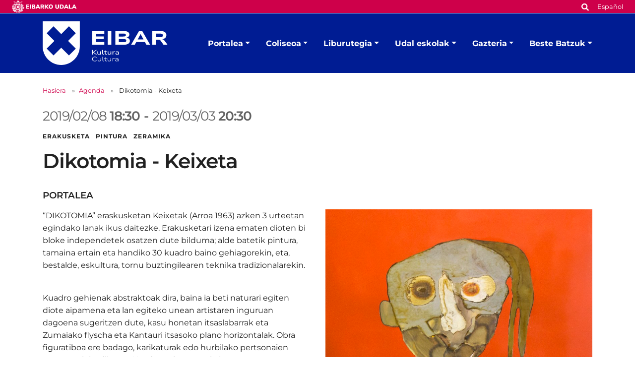

--- FILE ---
content_type: text/html;charset=utf-8
request_url: https://www.eibar.eus/eu/kultura/agenda/dikotomia-keixeta
body_size: 8951
content:
<!DOCTYPE html>
<html xmlns="http://www.w3.org/1999/xhtml" lang="eu" xml:lang="eu">

<head><meta http-equiv="Content-Type" content="text/html; charset=UTF-8" />
    <script id="Cookiebot" src="https://consent.cookiebot.com/uc.js" type="text/javascript" data-blockingmode="auto" data-cbid="ee4ee3c7-0698-4a6b-8157-411587ae029d" data-culture="eu"></script>

    <!-- Required meta tags -->
    <meta charset="utf-8" />
    <meta name="viewport" content="width=device-width, initial-scale=1, shrink-to-fit=no" />


    <link rel="apple-touch-icon" sizes="180x180" href="/++theme++eibarko-udala-theme/img/favicons/apple-touch-icon.png" />
    <link rel="icon" type="image/png" sizes="32x32" href="/++theme++eibarko-udala-theme/img/favicons/favicon-32x32.png" />
    <link rel="icon" type="image/png" sizes="16x16" href="/++theme++eibarko-udala-theme/img/favicons/favicon-16x16.png" />
    <link rel="manifest" href="/++theme++eibarko-udala-theme/img/favicons/site.webmanifest" />
    <link rel="mask-icon" href="/++theme++eibarko-udala-theme/img/favicons/safari-pinned-tab.svg" color="#5bbad5" />
    <meta name="msapplication-TileColor" content="#da532c" />
    <meta name="theme-color" content="#ffffff" />


    <style>
        /* montserrat-regular - latin */
        @font-face {
            font-display: swap;
            /* Check https://developer.mozilla.org/en-US/docs/Web/CSS/@font-face/font-display for other options. */
            font-family: 'Montserrat';
            font-style: normal;
            font-weight: 400;
            src: url(/++theme++eibarko-udala-theme/font/montserrat-v26-latin-regular.woff2) format('woff2');
            /* Chrome 36+, Opera 23+, Firefox 39+, Safari 12+, iOS 10+ */
        }

        /* montserrat-italic - latin */
        @font-face {
            font-display: swap;
            /* Check https://developer.mozilla.org/en-US/docs/Web/CSS/@font-face/font-display for other options. */
            font-family: 'Montserrat';
            font-style: italic;
            font-weight: 400;
            src: url(/++theme++eibarko-udala-theme/font/montserrat-v26-latin-italic.woff2) format('woff2');
            /* Chrome 36+, Opera 23+, Firefox 39+, Safari 12+, iOS 10+ */
        }

        /* montserrat-500 - latin */
        @font-face {
            font-display: swap;
            /* Check https://developer.mozilla.org/en-US/docs/Web/CSS/@font-face/font-display for other options. */
            font-family: 'Montserrat';
            font-style: normal;
            font-weight: 500;
            src: url(/++theme++eibarko-udala-theme/font/montserrat-v26-latin-500.woff2) format('woff2');
            /* Chrome 36+, Opera 23+, Firefox 39+, Safari 12+, iOS 10+ */
        }

        /* montserrat-500italic - latin */
        @font-face {
            font-display: swap;
            /* Check https://developer.mozilla.org/en-US/docs/Web/CSS/@font-face/font-display for other options. */
            font-family: 'Montserrat';
            font-style: italic;
            font-weight: 500;
            src: url(/++theme++eibarko-udala-theme/font/montserrat-v26-latin-500italic.woff2) format('woff2');
            /* Chrome 36+, Opera 23+, Firefox 39+, Safari 12+, iOS 10+ */
        }

        /* montserrat-600 - latin */
        @font-face {
            font-display: swap;
            /* Check https://developer.mozilla.org/en-US/docs/Web/CSS/@font-face/font-display for other options. */
            font-family: 'Montserrat';
            font-style: normal;
            font-weight: 600;
            src: url(/++theme++eibarko-udala-theme/font/montserrat-v26-latin-600.woff2) format('woff2');
            /* Chrome 36+, Opera 23+, Firefox 39+, Safari 12+, iOS 10+ */
        }

        /* montserrat-600italic - latin */
        @font-face {
            font-display: swap;
            /* Check https://developer.mozilla.org/en-US/docs/Web/CSS/@font-face/font-display for other options. */
            font-family: 'Montserrat';
            font-style: italic;
            font-weight: 600;
            src: url(/++theme++eibarko-udala-theme/font/montserrat-v26-latin-600italic.woff2) format('woff2');
            /* Chrome 36+, Opera 23+, Firefox 39+, Safari 12+, iOS 10+ */
        }

        /* montserrat-700 - latin */
        @font-face {
            font-display: swap;
            /* Check https://developer.mozilla.org/en-US/docs/Web/CSS/@font-face/font-display for other options. */
            font-family: 'Montserrat';
            font-style: normal;
            font-weight: 700;
            src: url(/++theme++eibarko-udala-theme/font/montserrat-v26-latin-700.woff2) format('woff2');
            /* Chrome 36+, Opera 23+, Firefox 39+, Safari 12+, iOS 10+ */
        }

        /* montserrat-700italic - latin */
        @font-face {
            font-display: swap;
            /* Check https://developer.mozilla.org/en-US/docs/Web/CSS/@font-face/font-display for other options. */
            font-family: 'Montserrat';
            font-style: italic;
            font-weight: 700;
            src: url(/++theme++eibarko-udala-theme/font/montserrat-v26-latin-700italic.woff2) format('woff2');
            /* Chrome 36+, Opera 23+, Firefox 39+, Safari 12+, iOS 10+ */
        }

        /* montserrat-800 - latin */
        @font-face {
            font-display: swap;
            /* Check https://developer.mozilla.org/en-US/docs/Web/CSS/@font-face/font-display for other options. */
            font-family: 'Montserrat';
            font-style: normal;
            font-weight: 800;
            src: url(/++theme++eibarko-udala-theme/font/montserrat-v26-latin-800.woff2) format('woff2');
            /* Chrome 36+, Opera 23+, Firefox 39+, Safari 12+, iOS 10+ */
        }

        /* montserrat-800italic - latin */
        @font-face {
            font-display: swap;
            /* Check https://developer.mozilla.org/en-US/docs/Web/CSS/@font-face/font-display for other options. */
            font-family: 'Montserrat';
            font-style: italic;
            font-weight: 800;
            src: url(/++theme++eibarko-udala-theme/font/montserrat-v26-latin-800italic.woff2) format('woff2');
            /* Chrome 36+, Opera 23+, Firefox 39+, Safari 12+, iOS 10+ */
        }

        body {
            font-family: 'Montserrat', sans-serif;
        }
    </style>
    <link id="frontend-css" rel="stylesheet" href="/++theme++eibarko-udala-theme/css/app.css?v=52" />
    <link href="//maxcdn.bootstrapcdn.com/font-awesome/4.2.0/css/font-awesome.min.css" rel="stylesheet" />

    <title>Dikotomia - Keixeta  — Kultura</title>


<meta charset="utf-8" /><meta name="twitter:card" content="summary_large_image" /><meta property="og:site_name" content="Eibarko Udala" /><meta property="og:title" content="Dikotomia - Keixeta " /><meta property="og:type" content="website" /><meta property="og:description" content="" /><meta property="og:url" content="https://www.eibar.eus/eu/kultura/agenda/dikotomia-keixeta" /><meta property="og:image" content="https://www.eibar.eus/eu/kultura/agenda/dikotomia-keixeta/@@images/image-1200-ce24b63f91f8c2ccf88f2d2f59322a0e.jpeg" /><meta property="og:image:width" content="1200" /><meta property="og:image:height" content="1187" /><meta property="og:image:type" content="image/jpeg" /><meta name="viewport" content="width=device-width, initial-scale=1" /><meta name="generator" content="Plone - https://plone.org/" /><link rel="alternate" hreflang="es" href="https://www.eibar.eus/es/cultura/agenda/dikotomia-keixeta-1" /><link rel="alternate" hreflang="eu" href="https://www.eibar.eus/eu/kultura/agenda/dikotomia-keixeta" /><link href="https://www.eibar.eus/eu/@@search" rel="search" title="Bilatu webgunean" /><link rel="canonical" href="https://www.eibar.eus/eu/kultura/agenda/dikotomia-keixeta" /></head>

<body id="visual-portal-wrapper" class="col-content col-one frontend icons-off portaltype-event section-agenda site-kultura subsection-dikotomia-keixeta subsite subsite-kultura template-event_view thumbs-off userrole-anonymous viewpermission-view" dir="ltr" data-base-url="https://www.eibar.eus/eu/kultura/agenda/dikotomia-keixeta" data-view-url="https://www.eibar.eus/eu/kultura/agenda/dikotomia-keixeta" data-portal-url="https://www.eibar.eus" data-i18ncatalogurl="https://www.eibar.eus/plonejsi18n" data-pat-pickadate="{&quot;date&quot;: {&quot;selectYears&quot;: 200}, &quot;time&quot;: {&quot;interval&quot;: 5 } }" data-pat-plone-modal="{&quot;actionOptions&quot;: {&quot;displayInModal&quot;: false}}"><header id="mainheader">
        <div id="top-microsite" class="bg-primary d-flex justify-content-between px-4">
            <a class="eskudoa-row-subsite" href="https://www.eibar.eus/eu"><img alt="Eibarko Udala" title="Eibarko Udala" src="/++theme++eibarko-udala-theme/img/eskudoa.svg" /></a>
            
            <div id="search-language" class="d-none d-lg-block d-lg-flex align-items-lg-baseline">
  <div id="search-link">
    <a title="Bilatu" href="https://www.eibar.eus/eu/kultura/search">
      <span hidden="hidden">Bilatu</span>
      <svg xmlns="http://www.w3.org/2000/svg" alt="Bilatu" fill="none" height="16" viewbox="0 0 16 16" width="16">
        <path d="M14.7949 13.8535C15.0586 14.1465 15.0586 14.5859 14.7656 14.8496L13.9453 15.6699C13.6816 15.9629 13.2422 15.9629 12.9492 15.6699L10.0488 12.7695C9.90234 12.623 9.84375 12.4473 9.84375 12.2715V11.7734C8.78906 12.5938 7.5 13.0625 6.09375 13.0625C2.72461 13.0625 0 10.3379 0 6.96875C0 3.62891 2.72461 0.875 6.09375 0.875C9.43359 0.875 12.1875 3.62891 12.1875 6.96875C12.1875 8.4043 11.6895 9.69336 10.8984 10.7188H11.3672C11.543 10.7188 11.7188 10.8066 11.8652 10.9238L14.7949 13.8535ZM6.09375 10.7188C8.14453 10.7188 9.84375 9.04883 9.84375 6.96875C9.84375 4.91797 8.14453 3.21875 6.09375 3.21875C4.01367 3.21875 2.34375 4.91797 2.34375 6.96875C2.34375 9.04883 4.01367 10.7188 6.09375 10.7188Z" fill="white"></path>
      </svg></a>
  </div>
  <div id="language-link" class="ms-3">
    

      
    

      <a class="text-white no-underline font-size-smaller" href="https://www.eibar.eus/@@multilingual-selector/9f4e88a5c62e4d1eae98923f6b0c076e/es" title="Spanish" xml:lang="es" lang="es" xml:lang="es">Español</a>
    
  </div>
</div>
        </div>
        <div id="header-container" class="container d-lg-flex justify-content-lg-between">
            <div id="logo" class="d-none d-lg-block my-auto">
                <a href="https://www.eibar.eus/eu/kultura">
                    <img src="https://www.eibar.eus/eu/kultura/@@images/image-0-eb38f35e68171bad0779774816bc4fce.svg" alt="Kulturaren logoa" title="Kultura" />
                </a>
            </div>

            <nav class="navbar navbar-expand-lg pb-0 pt-0 pr-0">
                <a class="navbar-brand d-lg-none" href="https://www.eibar.eus/eu/kultura">
                    <img src="https://www.eibar.eus/eu/kultura/@@images/image-0-eb38f35e68171bad0779774816bc4fce.svg" alt="Kulturaren logoa" title="Kultura" />
                </a>
                <button class="navbar-toggler" type="button" data-bs-toggle="collapse" data-bs-target="#navbarSupportedContent" aria-controls="navbarSupportedContent" aria-expanded="false" aria-label="Toggle navigation">
                    <span class="navbar-toggler-icon"></span>
                </button>

                <div class="collapse navbar-collapse" id="navbarSupportedContent">
                    <ul id="portal-globalnav" class="navbar-nav mr-auto">
    <li class="kultura-etxea dropdown nav-item"><a href="https://www.eibar.eus/eu/kultura/kultura-etxea" class="state-published nav-link dropdown-toggle nav-link" data-bs-toggle="dropdown" role="button" aria-expanded="false" aria-haspopup="true">Portalea</a><div class="dropdown-menu p-0 font-size-small border-0"><div class="container p-0 p-lg-4"><h2 class="h3 my-3 d-lg-block d-none">Portalea</h2><div class="row g-0 g-lg-5"><div class="col-sm-8 two-columns mb-3"><p><a href="https://www.eibar.eus/eu/kultura/kultura-etxea/liburutegia" class="dropdown-item">Liburutegia</a><a href="https://www.eibar.eus/eu/kultura/kultura-etxea/areto-nagusia" class="dropdown-item">Areto Nagusia</a><a href="https://www.eibar.eus/eu/kultura/kultura-etxea/erakusketa-aretoa" class="dropdown-item">Erakusketa Aretoa</a><a href="https://www.eibar.eus/eu/kultura/kultura-etxea/kzgunea" class="dropdown-item">KZgunea</a><a href="https://www.eibar.eus/eu/kultura/kultura-etxea/udal-eskolak" class="dropdown-item">Udal eskolak</a><a href="https://www.eibar.eus/eu/kultura/kultura-etxea/dantza-gela" class="dropdown-item">Dantza Gela</a><a href="https://www.eibar.eus/eu/kultura/kultura-etxea/batzartokiak-eta-tailerrak" class="dropdown-item">Batzartokiak, tailerrak eta ikastaro gela</a><a href="https://www.eibar.eus/eu/kultura/kultura-etxea/gizarte-ekintza" class="dropdown-item">Gizartekintza</a><a href="https://www.eibar.eus/eu/kultura/kultura-etxea/armagintzaren-museoa" class="dropdown-item">Armagintzaren Museoa</a><a href="https://www.eibar.eus/eu/kultura/kultura-etxea/kultura-saileko-zerbitzuen-karta" class="dropdown-item">Kultura Saileko Zerbitzuen karta</a></p></div><div class="col-sm-4 d-none d-lg-block"><img class="img-fluid mb-3" src="https://www.eibar.eus/eu/kultura/kultura-etxea/menuimage.jpg" alt="" /></div></div></div></div></li><li class="coliseo-antzokia dropdown nav-item"><a href="https://www.eibar.eus/eu/kultura/coliseo-antzokia" class="state-published nav-link dropdown-toggle nav-link" data-bs-toggle="dropdown" role="button" aria-expanded="false" aria-haspopup="true">Coliseoa</a><div class="dropdown-menu p-0 font-size-small border-0"><div class="container p-0 p-lg-4"><h2 class="h3 my-3 d-lg-block d-none">Coliseoa</h2><div class="row g-0 g-lg-5"><div class="col-sm-8 two-columns mb-3"><p><a href="https://www.eibar.eus/eu/kultura/coliseo-antzokia/argazki-galeria" class="dropdown-item">Argazki galeria</a><a href="https://www.eibar.eus/eu/kultura/coliseo-antzokia/zinemako-aurresalmenta" class="dropdown-item">Aurresalmenta</a></p></div><div class="col-sm-4 d-none d-lg-block"><img class="img-fluid mb-3" src="https://www.eibar.eus/eu/kultura/coliseo-antzokia/menuimage.jpg" alt="" /></div></div></div></div></li><li class="jsm-liburutegia dropdown nav-item"><a href="https://www.eibar.eus/eu/kultura/jsm-liburutegia" class="state-published nav-link dropdown-toggle nav-link" data-bs-toggle="dropdown" role="button" aria-expanded="false" aria-haspopup="true">Liburutegia</a><div class="dropdown-menu p-0 font-size-small border-0"><div class="container p-0 p-lg-4"><h2 class="h3 my-3 d-lg-block d-none">Liburutegia</h2><div class="row g-0 g-lg-5"><div class="col-sm-8 two-columns mb-3"><p><a href="https://www.eibar.eus/eu/kultura/jsm-liburutegia/informazio-orokorra" class="dropdown-item">Informazio orokorra</a><a href="https://www.eibar.eus/eu/kultura/jsm-liburutegia/katalogoa" class="dropdown-item">Bilduma</a><a href="https://www.eibar.eus/eu/kultura/jsm-liburutegia/nobedadeak-liburuak-filmak-eta-disko-berriak" class="dropdown-item">Nobedadeak: liburuak, filmak eta disko berriak</a><a href="https://www.eibar.eus/eu/kultura/jsm-liburutegia/zerbitzuak-eta-erabilera" class="dropdown-item">Zerbitzuak eta erabilera</a><a href="https://www.eibar.eus/eu/kultura/jsm-liburutegia/umeen-liburutegiko-bloga" class="dropdown-item">Umeen Liburutegiko bloga</a><a href="https://www.eibar.eus/eu/kultura/jsm-liburutegia/erabiltzaileen-formakuntza" class="dropdown-item">Erabiltzaileen formakuntza</a><a href="https://www.eibar.eus/eu/kultura/jsm-liburutegia/online-zerbitzuak" class="dropdown-item">Online zerbitzuak</a><a href="https://www.eibar.eus/eu/kultura/jsm-liburutegia/argitalpenak" class="dropdown-item">Irakurketa gidak eta bestelako argitalpenak</a><a href="https://www.eibar.eus/eu/kultura/jsm-liburutegia/baliabideak-interneten" class="dropdown-item">Baliabideak Interneten</a><a href="https://www.eibar.eus/eu/kultura/jsm-liburutegia/zerbitzu-gutuna" class="dropdown-item">Zerbitzu Gutuna</a></p></div><div class="col-sm-4 d-none d-lg-block"><img class="img-fluid mb-3" src="https://www.eibar.eus/eu/kultura/jsm-liburutegia/menuimage.jpg" alt="" /></div></div></div></div></li><li class="udal-eskolak dropdown nav-item"><a href="https://www.eibar.eus/eu/kultura/udal-eskolak" class="state-published nav-link dropdown-toggle nav-link" data-bs-toggle="dropdown" role="button" aria-expanded="false" aria-haspopup="true">Udal eskolak</a><div class="dropdown-menu p-0 font-size-small border-0"><div class="container p-0 p-lg-4"><h2 class="h3 my-3 d-lg-block d-none">Udal eskolak</h2><div class="row g-0 g-lg-5"><div class="col-sm-8 two-columns mb-3"><p><a href="https://www.eibar.eus/eu/kultura/udal-eskolak/margo-eskola" class="dropdown-item">Margo Eskola</a><a href="https://www.eibar.eus/eu/kultura/udal-eskolak/zeramika-eskola" class="dropdown-item">Zeramika Eskola</a><a href="https://www.eibar.eus/eu/kultura/udal-eskolak/musika-eskola" class="dropdown-item">Musika Eskola</a><a href="https://www.eibar.eus/eu/kultura/udal-eskolak/dantza-eskola" class="dropdown-item">Dantza Eskola</a></p></div><div class="col-sm-4 d-none d-lg-block"><img class="img-fluid mb-3" src="https://www.eibar.eus/eu/kultura/udal-eskolak/menuimage.jpg" alt="" /></div></div></div></div></li><li class="gazteria dropdown nav-item"><a href="https://www.eibar.eus/eu/kultura/gazteria" class="state-published nav-link dropdown-toggle nav-link" data-bs-toggle="dropdown" role="button" aria-expanded="false" aria-haspopup="true">Gazteria</a><div class="dropdown-menu p-0 font-size-small border-0"><div class="container p-0 p-lg-4"><h2 class="h3 my-3 d-lg-block d-none">Gazteria</h2><div class="row g-0 g-lg-5"><div class="col-sm-8 two-columns mb-3"><p><a href="https://www.eibar.eus/eu/kultura/gazteria/zerbitzuen-karta" class="dropdown-item">Zerbitzuen karta</a><a href="https://www.eibar.eus/eu/kultura/gazteria/12-urtera-artekoak" class="dropdown-item">12 urtera arteko haurrak</a><a href="https://www.eibar.eus/eu/kultura/gazteria/13-17-urteko-gazteak" class="dropdown-item">12-17 urteko nerabeak</a></p></div><div class="col-sm-4 d-none d-lg-block"><img class="img-fluid mb-3" src="https://www.eibar.eus/eu/kultura/gazteria/menuimage.jpg" alt="" /></div></div></div></div></li><li class="beste-batzuk dropdown nav-item"><a href="https://www.eibar.eus/eu/kultura/beste-batzuk" class="state-published nav-link dropdown-toggle nav-link" data-bs-toggle="dropdown" role="button" aria-expanded="false" aria-haspopup="true">Beste Batzuk</a><div class="dropdown-menu p-0 font-size-small border-0"><div class="container p-0 p-lg-4"><h2 class="h3 my-3 d-lg-block d-none">Beste Batzuk</h2><div class="row g-0 g-lg-5"><div class="col-sm-8 two-columns mb-3"><p><a href="https://www.eibar.eus/eu/kultura/beste-batzuk/eibarko-jaiak" class="dropdown-item">Eibarko jaiak</a></p></div><div class="col-sm-4 d-none d-lg-block"><img class="img-fluid mb-3" src="https://www.eibar.eus/eu/kultura/beste-batzuk/menuimage.jpg" alt="" /></div></div></div></div></li>
    <li class="nav-item d-lg-none">
      <a id="navitem-search-link" class="nav-link rounded mt-2 py-2 bg-primary ps-3 text-white me-3 mb-3" href="https://www.eibar.eus/eu/kultura/@@search">
        <span hidden="hidden">Bilatu</span>

        <svg xmlns="http://www.w3.org/2000/svg" alt="search" fill="none" height="16" viewbox="0 0 16 16" width="16">

          <path d="M14.7949 13.8535C15.0586 14.1465 15.0586 14.5859 14.7656 14.8496L13.9453 15.6699C13.6816 15.9629 13.2422 15.9629 12.9492 15.6699L10.0488 12.7695C9.90234 12.623 9.84375 12.4473 9.84375 12.2715V11.7734C8.78906 12.5938 7.5 13.0625 6.09375 13.0625C2.72461 13.0625 0 10.3379 0 6.96875C0 3.62891 2.72461 0.875 6.09375 0.875C9.43359 0.875 12.1875 3.62891 12.1875 6.96875C12.1875 8.4043 11.6895 9.69336 10.8984 10.7188H11.3672C11.543 10.7188 11.7188 10.8066 11.8652 10.9238L14.7949 13.8535ZM6.09375 10.7188C8.14453 10.7188 9.84375 9.04883 9.84375 6.96875C9.84375 4.91797 8.14453 3.21875 6.09375 3.21875C4.01367 3.21875 2.34375 4.91797 2.34375 6.96875C2.34375 9.04883 4.01367 10.7188 6.09375 10.7188Z" fill="white"></path>
        </svg></a>
    </li>
    <li class="nav-item  d-lg-none">
      
    </li>
    <li class="nav-item  d-lg-none">
      <a class="nav-link rounded py-2 bg-primary ps-3 text-white me-3" title="Español" href="https://www.eibar.eus/@@multilingual-selector/9f4e88a5c62e4d1eae98923f6b0c076e/es?set_language=es">Español</a>
    </li>
  </ul>
                </div>
            </nav>
        </div>
    </header><div id="portal-breadcrumbs" class="mt-lg-4 mb-4 d-none d-lg-block" aria-label="breadcrumb" label_breadcrumb="label_breadcrumb">
  <div class="container">
    <nav aria-label="breadcrumb">
      <ol class="breadcrumb">
        <li class="breadcrumb-item font-size-smaller"><a class="no-underline" href="https://www.eibar.eus/eu/kultura">Hasiera</a></li>
        
          <li class="breadcrumb-item font-size-smaller"><a href="https://www.eibar.eus/eu/kultura/agenda" class="no-underline">Agenda</a></li>
          
        
          
          <li class="breadcrumb-item font-size-smaller active" aria-current="page">
            <span id="breadcrumbs-current">Dikotomia - Keixeta </span>
          </li>
        
      </ol>
    </nav>
  </div>
</div><div id="global_statusmessage" class="container">
      

      <div>
      </div>
    </div><main id="content">
        <div class="container">
          <ul class="hiddenStructure">
            <li><a itemprop="url" class="url" href="https://www.eibar.eus/eu/kultura/agenda/dikotomia-keixeta">https://www.eibar.eus/eu/kultura/agenda/dikotomia-keixeta</a></li>
            <li itemprop="summary" class="summary">Dikotomia - Keixeta </li>
            <li itemprop="startDate" class="dtstart">2019-02-08T18:30:00+01:00</li>
            <li itemprop="endDate" class="dtend">2019-03-03T20:30:00+01:00</li>
            <li itemprop="description" class="description"></li>
          </ul>
          <header id="header-container" class="row">
            <div class="col-sm-12">
              <span class="h2 date-color d-flex flex-column flex-lg-row">
                

  

    <div class="dtstart me-2" title="2019-02-08T18:30:00+01:00">
        <span class="explain">
          2019/02/08
          
             
            <strong>18:30</strong>
          
        </span>
      </div> - <div class="dtend ms-lg-2" title="2019-03-03T20:30:00+01:00">
        <span class="explain">
          2019/03/03
          
             
            <strong>20:30</strong>
          
        </span>
      </div>

    

  



              </span>

              <div class="subject text-uppercase fw-bold mb-3">
                Erakusketa   pintura   zeramika
              </div>
              <h1 class="documentFirstHeading">Dikotomia - Keixeta </h1>
              <p class="h4">PORTALEA</p>
            </div>
          </header>

          <div id="column-content">
            <div class="row">
              <section id="content-container">
                <div class="row">
                  <div class="col-lg-6 order-lg-2">
                    <div id="news-container">
                      <div class="newsImageContainer">
                        


                        <img class="img-fluid" sizes="(min-width: 1400px) 900px,&#10;                                                                              (min-width: 1200px) 750px,&#10;                                                                              (min-width: 992px) 620px,&#10;                                                                              90vw" fetchpriority="high" srcset="https://www.eibar.eus/eu/kultura/agenda/dikotomia-keixeta/@@images/image-1600-43b8fe1749b7de70a8e32c2a0e527617.jpeg 1600w,&#10;                                                                                      https://www.eibar.eus/eu/kultura/agenda/dikotomia-keixeta/@@images/image-1000-0f75d7a02ffae404cdd9776c5704a7d8.jpeg 1000w,&#10;                                                                                      https://www.eibar.eus/eu/kultura/agenda/dikotomia-keixeta/@@images/image-800-9d66b83efc2332ddfc3f892394a8721b.jpeg 800w,&#10;                                                                                      src python:image_1000.url" alt="" title="Dikotomia - Keixeta " />
                      </div>
                    </div>
                    <div class="d-none d-lg-block">
                      <ul class="share d-flex justify-content-end list-unstyled" data-spy="affix">
                        <li class="mx-2">
                          <a class="addthis_button_facebook at300b" target="_blank" title="Send to Facebook" href="http://www.facebook.com/sharer.php?u=https://www.eibar.eus/eu/kultura/agenda/dikotomia-keixeta">
                            <svg width="45" height="44" viewbox="0 0 45 44" fill="none" xmlns="http://www.w3.org/2000/svg">
                              <rect x="0.786377" width="44" height="44" rx="3.45098" fill="#CE004A"></rect>
                              <path d="M29.9043 12.9412C30.9557 12.9412 31.8454 13.8309 31.8454 14.8823V29.1176C31.8454 30.2095 30.9557 31.0588 29.9043 31.0588H24.3234V24.9118H26.669L27.1138 22H24.3234V20.1397C24.3234 19.3309 24.7278 18.5625 25.9815 18.5625H27.2351V16.0956C27.2351 16.0956 26.1028 15.8934 24.9704 15.8934C22.7057 15.8934 21.2094 17.3088 21.2094 19.8162V22H18.6616V24.9118H21.2094V31.0588H15.669C14.577 31.0588 13.7278 30.2095 13.7278 29.1176V14.8823C13.7278 13.8309 14.577 12.9412 15.669 12.9412H29.9043Z" fill="white"></path>
                            </svg>

                          </a>
                        </li>
                        <li class="mx-2">
                          <a class="addthis_button_twitter at300b" target="_blank" title="Send to Twitter" href="https://twitter.com/intent/tweet?text=Dikotomia - Keixeta  https://www.eibar.eus/eu/kultura/agenda/dikotomia-keixeta">
                            <svg width="45" height="44" viewbox="0 0 45 44" fill="none" xmlns="http://www.w3.org/2000/svg">
                              <rect x="0.896973" width="43.875" height="43.6166" rx="3.375" fill="#CE004A"></rect>
                              <path d="M28.6575 12.6562H31.7625L24.9789 20.4098L32.9595 30.9603H26.7105L21.8165 24.5613L16.2164 30.9603H13.1093L20.3651 22.6672L12.7095 12.6562H19.1167L23.5407 18.505L28.6575 12.6562ZM27.5676 29.1017H29.2883L18.1818 14.4173H16.3356L27.5676 29.1017Z" fill="white"></path>
                              <path d="M28.6575 12.6562H31.7625L24.9789 20.4098L32.9595 30.9603H26.7105L21.8165 24.5613L16.2164 30.9603H13.1093L20.3651 22.6672L12.7095 12.6562H19.1167L23.5407 18.505L28.6575 12.6562ZM27.5676 29.1017H29.2883L18.1818 14.4173H16.3356L27.5676 29.1017Z" fill="white"></path>
                            </svg>

                          </a>
                        </li>
                      </ul>
                      <div class="event-details">
                        <div class="event-ical-list d-flex justify-content-end mb-5 font-size-small">
                          <a href="https://www.eibar.eus/eu/kultura/agenda/dikotomia-keixeta/ics_view" rel="nofollow" class="no-underline mt-3" title="Jaitsi ekitaldi hau iCal formatuan">Hitzordu hau iCal formatuan deskargatu</a>
                        </div>
                        <!-- <tal:eventsummary replace="structure context/@@event_summary" /> -->
                      </div>
                    </div>
                  </div>
                  <div class="col-lg-6 order-lg-1">
                    
                    <div id="parent-fieldname-text" class=""><p>“DIKOTOMIA” eraskusketan Keixetak (Arroa 1963) azken 3 urteetan egindako lanak ikus daitezke. Erakusketari izena ematen dioten bi bloke independetek osatzen dute bilduma; alde batetik pintura, tamaina ertain eta handiko 30 kuadro baino gehiagorekin, eta, bestalde, eskultura, tornu buztingilearen teknika tradizionalarekin.</p>
<p><br />Kuadro gehienak abstraktoak dira, baina ia beti naturari egiten diote aipamena eta lan egiteko unean artistaren inguruan dagoena sugeritzen dute, kasu honetan itsaslabarrak eta Zumaiako flyscha eta Kantauri itsasoko plano horizontalak. Obra figuratiboa ere badago, karikaturak edo hurbilako pertsonaien erretratoak irudikatuz. Koadroen beste serie batean gaur egungo nazioarteko konflikto belikoak azaltzen dira, esate baterako amerikarrek Sirian egindako bonbardaketak, han erabiltzen diren dronen irudikapen explizitoarekin.</p>
<p><br />Eskulturek forma tubularra daukate, tornuan egindako baitaude, eta hiru taldetan banatu daitezke. Bakoitzean 15 pieza daude.</p>
<p>Pintura eta eskulturaz gain, erakusketa irudien proiekzioarekin osatzen da: artistak erabiltzen dituen lan-prozesu esperimentalak ikus daitezke.</p></div>
                  </div>
                </div>
              </section>
            </div>
          </div>
        </div>
      </main><footer id="mainfooter" class="">
        <ul id="portal-siteactions" class="bg-primary list-unstyled text-center mb-1 mb-lg-2">

    <li class="list-inline-item mx-4" id="siteaction-sitemap"><a href="https://www.eibar.eus/eu/sitemap" class="no-underline text-white font-size-smaller" title="Web mapa">Web mapa</a></li>
    <li class="list-inline-item mx-4" id="siteaction-accessibility"><a href="https://www.eibar.eus/eu/irisgarritasuna" class="no-underline text-white font-size-smaller" title="Irisgarritasuna">Irisgarritasuna</a></li>
    <li class="list-inline-item mx-4" id="siteaction-contact"><a href="https://www.eibar.eus/eu/kontaktua" class="no-underline text-white font-size-smaller" title="Kontaktua">Kontaktua</a></li>
    <li class="list-inline-item mx-4" id="siteaction-copy_of_contact"><a href="https://www.eibar.eus/eu/lege-oharra" class="no-underline text-white font-size-smaller" title="Lege-oharra">Lege-oharra</a></li>
    <li class="list-inline-item mx-4" id="siteaction-copy4_of_contact"><a href="https://www.eibar.eus/eu/cookie-politika" class="no-underline text-white font-size-smaller" title="Cookien politika">Cookien politika</a></li>
</ul>
        <div id="footer-editable" class="container d-flex flex-column align-items-center">
            <div class="container d-flex flex-column align-items-center" id="footer-editable">
<ul class="social-network list-inline my-3 text-center">
<li class="list-inline-item d-inline-block"><a class="text-primary p-3" href="https://twitter.com/eibarkokultura" title="Twitter"> <img alt="twitter image" src="../../../Plone/++theme++eibarko-udala-theme/img/footer_twitter.svg" title="twitter" /> </a></li>
<li class="list-inline-item d-inline-block"><a class="text-primary p-3" href="https://www.facebook.com/coliseoantzokia" title="Facebook"> <img alt="facebook image" src="../../../Plone/++theme++eibarko-udala-theme/img/footer_facebook.svg" title="facebook" /> </a></li>
<li class="list-inline-item d-inline-block"><a class="text-primary p-3" href="https://www.youtube.com/channel/UCTNEPKwdQgEuhO0S4nUGaPw" title="Youtube"> <img alt="youtube image" src="../../../Plone/++theme++eibarko-udala-theme/img/footer_youtube.svg" title="youtube" /> </a></li>
<li class="list-inline-item d-inline-block"><a class="text-primary p-3" href="https://www.instagram.com/eibarkoudala/?hl=es" title="Instagram"> <img alt="instagram image" src="../../../Plone/++theme++eibarko-udala-theme/img/footer_instagram.svg" title="instagram" /> </a></li>
<li class="list-inline-item d-inline-block"><a class="text-primary p-3" href="https://t.me/eibarkokultura" title="Telegram"> <img alt="telegram image" src="../../../Plone/++theme++eibarko-udala-theme/img/footer_telegram.svg" title="telegram" /> </a></li>
</ul>
<a class="no-underline font-size-smaller" href="https://www.eibar.eus/eu/udala/udala-sare-sozialetan">Udalaren sare sozial guztiak</a>
<div class="footer-information text-center my-3 font-size-smaller">
<p>Kultura - Untzaga plaza, 1 | 20600 Eibar<br />Tfnoa.: <span>943 70 84 39 / 943 70 84 00 (Pegora)</span> | Faxa: 943 70 84 16</p>
<p><a class="email-link" href="mailto:kultura@eibar.eus" target="_self" title="">kultura@eibar.eus</a> <a class="email-link" href="mailto:pegora@eibar.eus" target="_self" title="">pegora@eibar.eus</a><br />IFZ: P2003100A | DIR3 L01200300</p>
</div>
<div class="footer-images text-center"><a href="https://www.euskadi.eus/informazioa/zer-da-bikain/web01-a2bikain/eu/"><picture><source srcset="https://www.eibar.eus/eu/footer-logoak/bikain.png/@@images/image-600-f0b8e5942f210db5cc822b9d4de1d2c0.png 600w,https://www.eibar.eus/eu/footer-logoak/bikain.png/@@images/image-400-01ca6545f0a8eb30c55cb65e4f774f5b.png 400w,https://www.eibar.eus/eu/footer-logoak/bikain.png/@@images/image-800-7cac3eb9f299bab6966ad40b05c63581.png 800w,https://www.eibar.eus/eu/footer-logoak/bikain.png/@@images/image-1000-ace36d927074c13315a347533b856231.png 1000w,https://www.eibar.eus/eu/footer-logoak/bikain.png/@@images/image-1200-3ab845222f572c8e373005f5a9c29644.png 1200w"></source><img alt="Bikain logoa" class="image-richtext picture-variant-medium" height="90" loading="lazy" src="https://www.eibar.eus/eu/footer-logoak/bikain.png/@@images/image-600-f0b8e5942f210db5cc822b9d4de1d2c0.png" title="Bikain logoa" width="150" /></picture></a> <a href="https://eloge.eudel.eus/eus"><picture><source srcset="https://www.eibar.eus/eu/footer-logoak/eloge.png/@@images/image-600-d67a82c01dab563d01fe25d958724ed3.png 600w,https://www.eibar.eus/eu/footer-logoak/eloge.png/@@images/image-400-ad6dbe1212b779cff9982e6dd10ea819.png 400w,https://www.eibar.eus/eu/footer-logoak/eloge.png/@@images/image-800-9ab41638c9095bb9cfa00f6858bc8f53.png 800w,https://www.eibar.eus/eu/footer-logoak/eloge.png/@@images/image-1000-e711b9e0096dcf59fd2b283d5ae90187.png 1000w,https://www.eibar.eus/eu/footer-logoak/eloge.png/@@images/image-1200-cde1e65bb8e3fde9d0a569dd3ee3d403.png 1200w"></source><img alt="Eloge logoa" class="image-richtext picture-variant-medium" height="90" loading="lazy" src="https://www.eibar.eus/eu/footer-logoak/eloge.png/@@images/image-600-d67a82c01dab563d01fe25d958724ed3.png" title="Eloge logoa" width="150" /></picture></a> <a href="http://redinnpulso.es/"><picture><source srcset="https://www.eibar.eus/eu/footer-logoak/innpulso.png/@@images/image-600-bfbd2bb125c1c61d6e9226d4a871d18f.png 600w,https://www.eibar.eus/eu/footer-logoak/innpulso.png/@@images/image-400-02a417cb36556766d578390a42b197ff.png 400w,https://www.eibar.eus/eu/footer-logoak/innpulso.png/@@images/image-800-aeee1fb5aad6fb3c256b2b67f70a66ed.png 800w,https://www.eibar.eus/eu/footer-logoak/innpulso.png/@@images/image-1000-8c405511c4bd12332d9c9b1972138491.png 1000w,https://www.eibar.eus/eu/footer-logoak/innpulso.png/@@images/image-1200-c6e6ee8892fe5ffd8dd67d8ba7757592.png 1200w"></source><img alt="Innpulso logoa" class="image-richtext picture-variant-medium" height="90" loading="lazy" src="https://www.eibar.eus/eu/footer-logoak/innpulso.png/@@images/image-600-bfbd2bb125c1c61d6e9226d4a871d18f.png" title="Innpulso logoa" width="150" /></picture></a> </div>
</div>
        </div>
    </footer><div id="footer-javascript">
        <!-- Optional JavaScript -->
        <!-- jQuery first, then Popper.js, then Bootstrap JS -->
        <script id="frontend-javascript" src="/++theme++eibarko-udala-theme/js/app.js?v=46"></script><script src="https://www.eibar.eus/++theme++eibarko-udala-theme/js/moment-class-detector.js"></script><script src="https://www.eibar.eus/++theme++eibarko-udala-theme/js/moment-with-locales.js"></script>
        <script id="inpath-javascript" src="/++theme++eibarko-udala-theme/js/inPath.js?v=5b76399b0ec914d4d905f979f370b58f"></script>
    <!-- Google tag (gtag.js) -->
<script async="" src="https://www.googletagmanager.com/gtag/js?id=UA-28411451-1"></script>
<script>
  window.dataLayer = window.dataLayer || [];
  function gtag(){dataLayer.push(arguments);}
  gtag('js', new Date());

  gtag('config', 'UA-28411451-1');
</script>


<script>function loadScript(a){var b=document.getElementsByTagName("head")[0],c=document.createElement("script");c.type="text/javascript",c.src="https://tracker.metricool.com/resources/be.js",c.onreadystatechange=a,c.onload=a,b.appendChild(c)}loadScript(function(){beTracker.t({hash:"62c52edd0012e85aac469a0c25caf948"})});</script>

<!-- Google tag (gtag.js) -->
<script async="" src="https://www.googletagmanager.com/gtag/js?id=G-TZZLHQH3QP"></script>
<script>
  window.dataLayer = window.dataLayer || [];
  function gtag(){dataLayer.push(arguments);}
  gtag('js', new Date());

  gtag('config', 'G-TZZLHQH3QP');
</script></div><div class="plone-javascripts"></div></body>

</html>

--- FILE ---
content_type: image/svg+xml
request_url: https://www.eibar.eus/eu/kultura/@@images/image-0-eb38f35e68171bad0779774816bc4fce.svg
body_size: 12906
content:
<svg width="229" height="80" viewBox="0 0 229 80" fill="none" xmlns="http://www.w3.org/2000/svg">
<g clip-path="url(#clip0_5491_1943)">
<path d="M90.687 42.96V17.7217H112.848V22.6263H97.1398V27.7096H111.668V32.5782H97.1398V38.0556H112.848V42.96H90.687Z" fill="white"/>
<path d="M119.042 17.7217H125.716V42.96H119.042V17.7217Z" fill="white"/>
<mask id="mask0_5491_1943" style="mask-type:luminance" maskUnits="userSpaceOnUse" x="-25" y="-16" width="279" height="112">
<path d="M-24.8132 -15.673H253.405V95.6733H-24.8132V-15.673Z" fill="white"/>
</mask>
<g mask="url(#mask0_5491_1943)">
<path d="M139.433 38.2704H148.024C148.516 38.2704 149.001 38.2525 149.481 38.2167C149.96 38.181 150.421 38.1093 150.864 38.0018C151.306 37.8945 151.705 37.7278 152.062 37.5007C152.418 37.2741 152.689 36.9878 152.873 36.6415C153.057 36.2958 153.15 35.8718 153.15 35.3706C153.15 34.846 153.057 34.4165 152.873 34.082C152.689 33.7479 152.424 33.4732 152.08 33.2585C151.736 33.0439 151.343 32.8826 150.9 32.7753C150.458 32.6678 149.997 32.5963 149.518 32.5604C149.038 32.5248 148.552 32.5069 148.061 32.5069H139.433V38.2704ZM139.433 27.853H147.287C149.081 27.853 150.371 27.6325 151.158 27.1905C151.945 26.7493 152.338 26.0511 152.338 25.0963C152.338 24.1655 151.945 23.4854 151.158 23.0557C150.371 22.6262 149.069 22.4114 147.25 22.4114H139.433V27.853ZM132.98 42.96V17.7218H147.987C151.404 17.7218 154.059 18.2827 155.952 19.4043C157.845 20.5264 158.791 22.1016 158.791 24.1297C158.791 25.7048 158.25 26.9938 157.169 27.9961C156.087 28.9984 154.6 29.6786 152.707 30.0366V29.7503C154.108 29.9416 155.331 30.2996 156.376 30.824C157.421 31.3495 158.225 32.0296 158.791 32.8647C159.356 33.7003 159.639 34.7146 159.639 35.9076C159.639 37.3637 159.197 38.6228 158.312 39.6845C157.427 40.7467 156.155 41.5582 154.495 42.1189C152.836 42.6798 150.827 42.96 148.467 42.96H132.98Z" fill="white"/>
</g>
<mask id="mask1_5491_1943" style="mask-type:luminance" maskUnits="userSpaceOnUse" x="-25" y="-16" width="279" height="112">
<path d="M-24.8132 -15.673H253.405V95.6733H-24.8132V-15.673Z" fill="white"/>
</mask>
<g mask="url(#mask1_5491_1943)">
<path d="M179.256 23.5213L173.209 34.5474L171.77 33.1512H186.851L185.413 34.5474L179.403 23.5213H179.256ZM161.888 42.9602L176.453 17.7219H182.242L196.807 42.9602H190.023L186.151 36.0152L188.99 37.9483H169.632L172.471 36.0152L168.636 42.9602H161.888Z" fill="white"/>
</g>
<mask id="mask2_5491_1943" style="mask-type:luminance" maskUnits="userSpaceOnUse" x="-25" y="-16" width="279" height="112">
<path d="M-24.8132 -15.673H253.405V95.6733H-24.8132V-15.673Z" fill="white"/>
</mask>
<g mask="url(#mask2_5491_1943)">
<path d="M207.131 29.1774H214.801C216.669 29.1774 218.015 28.8909 218.838 28.3181C219.662 27.7455 220.074 26.8986 220.074 25.7765C220.074 24.6792 219.662 23.8674 218.838 23.3422C218.015 22.8175 216.657 22.5546 214.764 22.5546H207.131V29.1774ZM200.457 42.96V17.7218H215.501C219.065 17.7218 221.794 18.3785 223.687 19.6908C225.58 21.0035 226.527 22.9126 226.527 25.4185C226.527 27.0177 226.115 28.3664 225.291 29.4639C224.467 30.5618 223.294 31.4211 221.77 32.0414C220.245 32.6622 218.439 33.0202 216.35 33.1153L216.645 32.793L218.304 32.8288C219.287 32.877 220.184 33.1215 220.996 33.5629C221.807 34.0047 222.568 34.6905 223.282 35.6213L228.591 42.96H221.254L216.018 35.514C215.723 35.0843 215.409 34.7386 215.077 34.4758C214.746 34.2132 214.322 34.0226 213.805 33.9028C213.289 33.7837 212.601 33.7238 211.74 33.7238H207.131V42.96H200.457Z" fill="white"/>
</g>
<mask id="mask3_5491_1943" style="mask-type:luminance" maskUnits="userSpaceOnUse" x="-25" y="-16" width="279" height="112">
<path d="M-24.8132 -15.673H253.405V95.6733H-24.8132V-15.673Z" fill="white"/>
</mask>
<g mask="url(#mask3_5491_1943)">
<path d="M7.33176 21.7429L19.883 9.19172L34.0056 23.3149L48.1284 9.19172L60.6796 21.7429L46.5568 35.8661L60.6796 49.9893L48.1284 62.5405L34.0056 48.4175L19.883 62.5405L7.33176 49.9893L21.4546 35.8661L7.33176 21.7429ZM0 45.9948C0 64.7454 15.2552 80 34.0059 80C52.7565 80 68.0113 64.7454 68.0113 45.9948V1.18154e-06H0V45.9948Z" fill="white"/>
</g>
<path d="M90.9355 60.8747V52.5847H92.2557V56.3123H92.2921L97.2942 52.5847H99.0382L93.2004 56.8532L93.2246 56.4181L99.3653 60.8747H97.5001L92.2921 56.9943H92.2557V60.8747H90.9355ZM102.853 60.9806C102.321 60.9806 101.852 60.8983 101.448 60.7336C101.053 60.569 100.746 60.2946 100.528 59.9105C100.318 59.5185 100.213 59.0012 100.213 58.3583V55.1011H101.485V58.2995C101.485 58.6993 101.549 59.0247 101.679 59.2755C101.808 59.5185 101.998 59.6988 102.248 59.8164C102.506 59.9262 102.817 59.9811 103.18 59.9811C103.633 59.9811 104.024 59.8987 104.355 59.7341C104.686 59.5617 104.941 59.3343 105.118 59.0521C105.296 58.7621 105.385 58.4406 105.385 58.0879V55.1011H106.644V60.8747H105.445V59.5813H105.482C105.223 60.0046 104.88 60.3456 104.452 60.6043C104.032 60.8551 103.499 60.9806 102.853 60.9806ZM111.307 60.9806C110.581 60.9806 110.019 60.8042 109.624 60.4514C109.236 60.0908 109.042 59.5813 109.042 58.9228V52.5847H110.314V58.8052C110.314 59.0482 110.363 59.2598 110.46 59.4401C110.556 59.6126 110.698 59.7459 110.883 59.84C111.077 59.934 111.311 59.9811 111.586 59.9811C111.699 59.9811 111.82 59.9771 111.949 59.9693C112.078 59.9536 112.196 59.934 112.301 59.9105V60.863C112.139 60.9022 111.978 60.9296 111.816 60.9453C111.663 60.9688 111.493 60.9806 111.307 60.9806ZM116.406 60.9806C115.599 60.9806 114.969 60.7924 114.517 60.4161C114.065 60.032 113.839 59.4754 113.839 58.7464V56.0536H112.373V55.1011H113.863V53.3726H115.11V55.1011H117.581V56.0536H115.11V58.6405C115.11 59.0952 115.24 59.4284 115.498 59.64C115.756 59.8517 116.136 59.9575 116.636 59.9575C116.83 59.9575 117.016 59.9458 117.194 59.9223C117.371 59.8909 117.541 59.8439 117.702 59.7812L117.908 60.7101C117.722 60.8042 117.5 60.8708 117.242 60.91C116.992 60.957 116.713 60.9806 116.406 60.9806ZM121.711 60.9806C121.178 60.9806 120.71 60.8983 120.306 60.7336C119.911 60.569 119.604 60.2946 119.386 59.9105C119.176 59.5185 119.071 59.0012 119.071 58.3583V55.1011H120.343V58.2995C120.343 58.6993 120.407 59.0247 120.536 59.2755C120.666 59.5185 120.855 59.6988 121.106 59.8164C121.364 59.9262 121.675 59.9811 122.038 59.9811C122.49 59.9811 122.882 59.8987 123.213 59.7341C123.544 59.5617 123.798 59.3343 123.976 59.0521C124.154 58.7621 124.243 58.4406 124.243 58.0879V55.1011H125.502V60.8747H124.303V59.5813H124.339C124.081 60.0046 123.738 60.3456 123.31 60.6043C122.89 60.8551 122.357 60.9806 121.711 60.9806ZM127.925 60.8747V55.1011H129.124V56.5122H129.027C129.22 56.034 129.543 55.6734 129.996 55.4304C130.448 55.1874 130.993 55.0423 131.631 54.9953L132.164 54.96L132.273 56.0418L131.376 56.1006C130.666 56.1555 130.125 56.3319 129.753 56.6298C129.39 56.9277 129.208 57.3079 129.208 57.7704V60.8747H127.925ZM135.858 60.9806C135.349 60.9806 134.897 60.9022 134.501 60.7454C134.106 60.5886 133.795 60.373 133.569 60.0986C133.351 59.8243 133.242 59.5107 133.242 59.1579C133.242 58.7895 133.363 58.4838 133.605 58.2407C133.855 57.9899 134.259 57.8017 134.816 57.6763C135.373 57.543 136.12 57.4764 137.057 57.4764H138.534V58.2643H137.105C136.588 58.2643 136.16 58.2839 135.821 58.3231C135.482 58.3544 135.216 58.4054 135.022 58.4759C134.828 58.5386 134.691 58.6249 134.61 58.7346C134.529 58.8444 134.489 58.9776 134.489 59.1344C134.489 59.4323 134.63 59.6675 134.913 59.84C135.196 60.0046 135.579 60.0869 136.064 60.0869C136.475 60.0869 136.851 60.0163 137.19 59.8752C137.537 59.7341 137.812 59.5381 138.014 59.2873C138.223 59.0364 138.328 58.7581 138.328 58.4524V57.1472C138.328 56.7395 138.171 56.4377 137.856 56.2417C137.549 56.0457 137.093 55.9478 136.487 55.9478C136.027 55.9478 135.579 56.0026 135.143 56.1124C134.707 56.2221 134.303 56.3868 133.932 56.6063L133.544 55.7126C133.811 55.5636 134.106 55.4343 134.428 55.3245C134.76 55.2148 135.107 55.1325 135.47 55.0776C135.833 55.0227 136.193 54.9953 136.548 54.9953C137.194 54.9953 137.739 55.0776 138.183 55.2422C138.627 55.4069 138.966 55.6577 139.2 55.9948C139.435 56.3319 139.552 56.767 139.552 57.3V60.8747H138.401V59.5695L138.486 59.5577C138.357 59.8321 138.171 60.079 137.929 60.2985C137.687 60.5102 137.392 60.6788 137.045 60.8042C136.705 60.9218 136.31 60.9806 135.858 60.9806Z" fill="white"/>
<path d="M95.3683 73.3039C94.3833 73.3039 93.5314 73.1353 92.8128 72.7982C92.1022 72.4533 91.5532 71.9634 91.1656 71.3284C90.778 70.6934 90.5842 69.9369 90.5842 69.0589C90.5842 68.1731 90.778 67.4127 91.1656 66.7777C91.5532 66.1427 92.1063 65.6567 92.8249 65.3196C93.5516 64.9825 94.4075 64.814 95.3926 64.814C96.1435 64.814 96.8258 64.9159 97.4394 65.1197C98.0531 65.3157 98.5779 65.6057 99.0139 65.9899L98.6021 66.6484C98.1338 66.2799 97.6453 66.0095 97.1366 65.837C96.6279 65.6645 96.0506 65.5783 95.4047 65.5783C94.1774 65.5783 93.2205 65.8801 92.5342 66.4837C91.8479 67.0873 91.5047 67.9497 91.5047 69.0707C91.5047 70.1839 91.8438 71.0383 92.5221 71.6341C93.2084 72.2299 94.1693 72.5278 95.4047 72.5278C96.0506 72.5278 96.6279 72.4416 97.1366 72.2691C97.6453 72.0966 98.1338 71.8262 98.6021 71.4577L99.0139 72.1162C98.5779 72.5004 98.049 72.7943 97.4273 72.9982C96.8137 73.202 96.1273 73.3039 95.3683 73.3039ZM103.556 73.2921C103.031 73.2921 102.567 73.2176 102.163 73.0687C101.767 72.9119 101.46 72.6493 101.242 72.2809C101.024 71.9046 100.915 71.3989 100.915 70.764V67.448H101.763V70.7169C101.763 71.1559 101.836 71.5126 101.981 71.787C102.135 72.0614 102.353 72.2652 102.635 72.3984C102.918 72.5239 103.265 72.5866 103.677 72.5866C104.178 72.5866 104.61 72.4925 104.973 72.3044C105.344 72.1162 105.627 71.8654 105.821 71.5518C106.014 71.2304 106.111 70.8698 106.111 70.47V67.448H106.971V73.1981H106.148V71.8458H106.196C105.954 72.2769 105.623 72.6258 105.203 72.8923C104.783 73.1589 104.234 73.2921 103.556 73.2921ZM111.634 73.2921C110.98 73.2921 110.472 73.1275 110.108 72.7982C109.745 72.4612 109.563 71.9908 109.563 71.3872V64.908H110.423V71.2814C110.423 71.5557 110.476 71.7909 110.581 71.9869C110.686 72.175 110.839 72.324 111.041 72.4337C111.243 72.5356 111.489 72.5866 111.78 72.5866C111.893 72.5866 112.014 72.5788 112.143 72.5631C112.272 72.5474 112.397 72.5278 112.518 72.5043L112.494 73.1981C112.349 73.2294 112.204 73.2529 112.058 73.2686C111.921 73.2843 111.78 73.2921 111.634 73.2921ZM116.467 73.2921C115.74 73.2921 115.163 73.1157 114.735 72.763C114.315 72.4024 114.105 71.885 114.105 71.2108V68.13H112.615V67.448H114.117V65.6959H114.953V67.448H117.496V68.13H114.953V71.105C114.953 71.6145 115.094 71.9869 115.377 72.2221C115.659 72.4572 116.059 72.5748 116.576 72.5748C116.786 72.5748 116.98 72.5631 117.157 72.5396C117.335 72.5082 117.512 72.4572 117.69 72.3867L117.848 73.0452C117.694 73.1236 117.492 73.1824 117.242 73.2216C117 73.2686 116.741 73.2921 116.467 73.2921ZM121.735 73.2921C121.211 73.2921 120.746 73.2176 120.343 73.0687C119.947 72.9119 119.64 72.6493 119.422 72.2809C119.204 71.9046 119.095 71.3989 119.095 70.764V67.448H119.943V70.7169C119.943 71.1559 120.016 71.5126 120.161 71.787C120.314 72.0614 120.532 72.2652 120.815 72.3984C121.098 72.5239 121.445 72.5866 121.857 72.5866C122.357 72.5866 122.789 72.4925 123.152 72.3044C123.524 72.1162 123.806 71.8654 124 71.5518C124.194 71.2304 124.291 70.8698 124.291 70.47V67.448H125.151V73.1981H124.327V71.8458H124.376C124.134 72.2769 123.802 72.6258 123.383 72.8923C122.963 73.1589 122.414 73.2921 121.735 73.2921ZM127.779 73.1981V67.448H128.591V68.8355H128.494C128.712 68.3495 129.055 67.9928 129.523 67.7654C129.992 67.5303 130.537 67.3931 131.158 67.3539L131.606 67.3186L131.691 68.0594L130.977 68.1065C130.234 68.1613 129.656 68.3573 129.245 68.6944C128.841 69.0315 128.639 69.4509 128.639 69.9526V73.1981H127.779ZM135.313 73.2921C134.82 73.2921 134.38 73.2176 133.992 73.0687C133.613 72.9198 133.314 72.712 133.096 72.4455C132.878 72.1789 132.769 71.8732 132.769 71.5283C132.769 71.152 132.89 70.8463 133.132 70.6111C133.375 70.3681 133.766 70.1878 134.307 70.0702C134.856 69.9448 135.587 69.882 136.499 69.882H138.074V70.4935H136.548C135.967 70.4935 135.486 70.5131 135.107 70.5523C134.735 70.5915 134.441 70.6542 134.223 70.7404C134.013 70.8188 133.863 70.9247 133.774 71.0579C133.686 71.1834 133.641 71.3362 133.641 71.5165C133.641 71.8615 133.803 72.1358 134.126 72.3397C134.457 72.5356 134.885 72.6336 135.409 72.6336C135.862 72.6336 136.273 72.5552 136.645 72.3984C137.024 72.2417 137.323 72.0222 137.541 71.7399C137.767 71.4577 137.88 71.1442 137.88 70.7992V69.4234C137.88 68.9609 137.711 68.616 137.372 68.3887C137.04 68.1613 136.556 68.0477 135.918 68.0477C135.45 68.0477 135.002 68.1065 134.574 68.224C134.146 68.3338 133.75 68.5023 133.387 68.7297L133.072 68.0829C133.322 67.9262 133.601 67.7968 133.908 67.6949C134.223 67.5851 134.554 67.5028 134.901 67.448C135.248 67.3852 135.595 67.3539 135.942 67.3539C136.532 67.3539 137.032 67.4323 137.444 67.5891C137.856 67.738 138.171 67.9732 138.389 68.2946C138.615 68.6082 138.728 69.008 138.728 69.494V73.1981H137.929V71.8575L138.026 71.8458C137.888 72.1123 137.695 72.3593 137.444 72.5866C137.194 72.8061 136.891 72.9786 136.536 73.104C136.181 73.2294 135.773 73.2921 135.313 73.2921Z" fill="white"/>
</g>
<defs>
<clipPath id="clip0_5491_1943">
<rect width="228.591" height="80" fill="white"/>
</clipPath>
</defs>
</svg>


--- FILE ---
content_type: text/javascript; charset=utf-8
request_url: https://www.eibar.eus/++theme++eibarko-udala-theme/js/moment-class-detector.js
body_size: 168
content:
document.addEventListener("DOMContentLoaded", function () {
  var lang = document.querySelector("html").getAttribute("lang");
  var moments = document.querySelectorAll(".moment");

  moments.forEach(function (element) {
    var trimmedText = element.textContent.trim();
    var formattedMoment = moment(trimmedText)
      .locale(lang)
      .format(element.dataset.moment);
    element.textContent = formattedMoment;
  });
});


--- FILE ---
content_type: application/x-javascript
request_url: https://consentcdn.cookiebot.com/consentconfig/ee4ee3c7-0698-4a6b-8157-411587ae029d/eibar.eus/configuration.js
body_size: 1137
content:
CookieConsent.configuration.tags.push({id:191150702,type:"script",tagID:"",innerHash:"",outerHash:"",tagHash:"2034738982221",url:"https://consent.cookiebot.com/uc.js",resolvedUrl:"https://consent.cookiebot.com/uc.js",cat:[1]});CookieConsent.configuration.tags.push({id:191150703,type:"script",tagID:"",innerHash:"",outerHash:"",tagHash:"3633528494859",url:"https://www.googletagmanager.com/gtag/js?id=UA-28411451-1",resolvedUrl:"https://www.googletagmanager.com/gtag/js?id=UA-28411451-1",cat:[3]});CookieConsent.configuration.tags.push({id:191150705,type:"script",tagID:"",innerHash:"",outerHash:"",tagHash:"5696974991985",url:"https://www.googletagmanager.com/gtag/js?id=G-TZZLHQH3QP",resolvedUrl:"https://www.googletagmanager.com/gtag/js?id=G-TZZLHQH3QP",cat:[3]});CookieConsent.configuration.tags.push({id:191150708,type:"iframe",tagID:"",innerHash:"",outerHash:"",tagHash:"17177799511518",url:"https://www.eibar.eus/++resource++widget-resources-2021/widgetPerfilContratante/ac70cWidgetExpedientesEu.html",resolvedUrl:"https://www.eibar.eus/++resource++widget-resources-2021/widgetPerfilContratante/ac70cWidgetExpedientesEu.html",cat:[1,5]});CookieConsent.configuration.tags.push({id:191150709,type:"iframe",tagID:"",innerHash:"",outerHash:"",tagHash:"2823807054469",url:"https://www.youtube.com/embed/YAxHeU-XewY",resolvedUrl:"https://www.youtube.com/embed/YAxHeU-XewY",cat:[4]});CookieConsent.configuration.tags.push({id:191150713,type:"iframe",tagID:"",innerHash:"",outerHash:"",tagHash:"15042718899349",url:"https://docs.google.com/viewer?url=https://www.eibar.eus/eu/kultura/e-kultura/otsaila-2023/@@download/file/kultur-gida-otsaila.pdf?time=1768211548.06267&embedded=true",resolvedUrl:"https://docs.google.com/viewer?url=https://www.eibar.eus/eu/kultura/e-kultura/otsaila-2023/@@download/file/kultur-gida-otsaila.pdf?time=1768211548.06267&embedded=true",cat:[4]});CookieConsent.configuration.tags.push({id:191150714,type:"iframe",tagID:"",innerHash:"",outerHash:"",tagHash:"8758575522313",url:"https://www.youtube.com/embed/tH-QxJAZMyA",resolvedUrl:"https://www.youtube.com/embed/tH-QxJAZMyA",cat:[4]});CookieConsent.configuration.tags.push({id:191150715,type:"script",tagID:"",innerHash:"",outerHash:"",tagHash:"4695390146476",url:"https://www.google.com/recaptcha/api.js?hl=eu&fallback=False&",resolvedUrl:"https://www.google.com/recaptcha/api.js?hl=eu&fallback=False&",cat:[1]});CookieConsent.configuration.tags.push({id:191150716,type:"script",tagID:"",innerHash:"",outerHash:"",tagHash:"16970595293507",url:"https://www.eibar.eus/++webresource++084d1581-e8a4-56c3-813e-4657a3fbabd4/++plone++static/bundle-plone/bundle.min.js",resolvedUrl:"https://www.eibar.eus/++webresource++084d1581-e8a4-56c3-813e-4657a3fbabd4/++plone++static/bundle-plone/bundle.min.js",cat:[5]});CookieConsent.configuration.tags.push({id:191150717,type:"iframe",tagID:"",innerHash:"",outerHash:"",tagHash:"7387943933989",url:"https://formularioak.eibar.eus/eu/zerbitzubalorazioaliburutegia/",resolvedUrl:"https://formularioak.eibar.eus/eu/zerbitzubalorazioaliburutegia/",cat:[1]});CookieConsent.configuration.tags.push({id:191150720,type:"iframe",tagID:"",innerHash:"",outerHash:"",tagHash:"12618891173638",url:"https://www.youtube-nocookie.com/embed/fCopJAaviwI?si=MBLP-nNT6_XSRTgL",resolvedUrl:"https://www.youtube-nocookie.com/embed/fCopJAaviwI?si=MBLP-nNT6_XSRTgL",cat:[4]});CookieConsent.configuration.tags.push({id:191150721,type:"iframe",tagID:"",innerHash:"",outerHash:"",tagHash:"14188981301668",url:"https://padlet.com/embed/d8sefm4jp0nz",resolvedUrl:"https://padlet.com/embed/d8sefm4jp0nz",cat:[1,3,4,5]});CookieConsent.configuration.tags.push({id:191150723,type:"iframe",tagID:"",innerHash:"",outerHash:"",tagHash:"2302962997275",url:"https://ahotsak.eus/eibar/pasarteak/eib-724-030/embed/widget",resolvedUrl:"https://ahotsak.eus/eibar/pasarteak/eib-724-030/embed/widget",cat:[3,4,5]});CookieConsent.configuration.tags.push({id:191150725,type:"iframe",tagID:"",innerHash:"",outerHash:"",tagHash:"9273155163741",url:"https://www.eibar.eus/++resource++widget-resources-2021/widgetSuscripcionAlertas/ac70cWidgetSuscripcionPoderEu.html",resolvedUrl:"https://www.eibar.eus/++resource++widget-resources-2021/widgetSuscripcionAlertas/ac70cWidgetSuscripcionPoderEu.html",cat:[1]});CookieConsent.configuration.tags.push({id:191150731,type:"iframe",tagID:"",innerHash:"",outerHash:"",tagHash:"15688215395843",url:"https://hitzorduak.eibar.eus/pegora/es",resolvedUrl:"https://hitzorduak.eibar.eus/pegora/es",cat:[5]});CookieConsent.configuration.tags.push({id:191150733,type:"image",tagID:"",innerHash:"",outerHash:"",tagHash:"4054427208924",url:"https://egoibarra.eus/eu/irudiak/niceto-alcala-zamora-eibar-1932/@@images/a4c934f8-bdd9-4f1e-b793-8198a5b9d51a.jpeg",resolvedUrl:"https://egoibarra.eus/eu/irudiak/niceto-alcala-zamora-eibar-1932/@@images/a4c934f8-bdd9-4f1e-b793-8198a5b9d51a.jpeg",cat:[1]});CookieConsent.configuration.tags.push({id:191150734,type:"iframe",tagID:"",innerHash:"",outerHash:"",tagHash:"6224136794418",url:"https://www.youtube.com/embed/Bk9cxROR2VU",resolvedUrl:"https://www.youtube.com/embed/Bk9cxROR2VU",cat:[4]});CookieConsent.configuration.tags.push({id:191150740,type:"iframe",tagID:"",innerHash:"",outerHash:"",tagHash:"988417892523",url:"https://e.issuu.com/embed.html#1282378/3479485",resolvedUrl:"https://e.issuu.com/embed.html#1282378/3479485",cat:[4,5]});CookieConsent.configuration.tags.push({id:191150741,type:"iframe",tagID:"",innerHash:"",outerHash:"",tagHash:"9905190404647",url:"https://www.slideshare.net/slideshow/embed_code/key/bhGNwT9b7gf25z",resolvedUrl:"https://www.slideshare.net/slideshow/embed_code/key/bhGNwT9b7gf25z",cat:[3]});CookieConsent.configuration.tags.push({id:191150742,type:"iframe",tagID:"",innerHash:"",outerHash:"",tagHash:"4571061269664",url:"https://www.youtube.com/embed/6kWdM6JdusQ?si=YTEqrZ3euJnKWxJN",resolvedUrl:"https://www.youtube.com/embed/6kWdM6JdusQ?si=YTEqrZ3euJnKWxJN",cat:[4]});CookieConsent.configuration.tags.push({id:191150746,type:"iframe",tagID:"",innerHash:"",outerHash:"",tagHash:"2991637180263",url:"https://www.dailymotion.com/embed/video/x8px8ec?autoplay=1",resolvedUrl:"https://www.dailymotion.com/embed/video/x8px8ec?autoplay=1",cat:[1,2,3,5]});